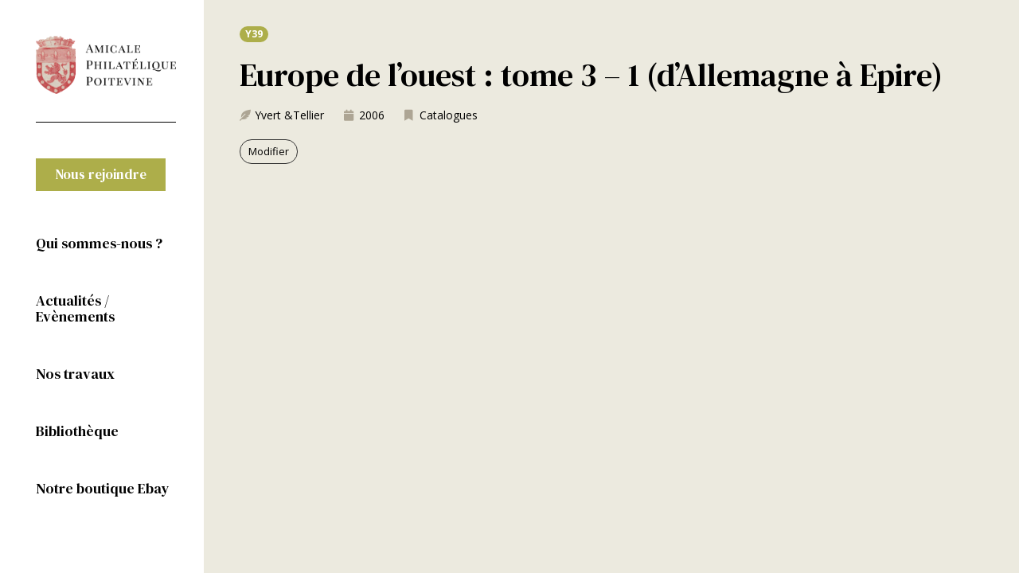

--- FILE ---
content_type: text/html; charset=UTF-8
request_url: https://philatelie-poitiers.fr/ouvrages/europe-de-louest-tome-3-1-dallemagne-a-epire
body_size: 10552
content:
<!doctype html>
<html lang="fr-FR">
<head>
	<meta charset="UTF-8">
		<meta name="viewport" content="width=device-width, initial-scale=1">
	<link rel="profile" href="http://gmpg.org/xfn/11">
	<title>Europe de l’ouest : tome 3 – 1 (d’Allemagne à Epire) &#8211; Amicale Philatélique Poitevine</title>
<meta name='robots' content='max-image-preview:large' />
<link rel="alternate" type="application/rss+xml" title="Amicale Philatélique Poitevine &raquo; Flux" href="https://philatelie-poitiers.fr/feed" />
<link rel="alternate" type="application/rss+xml" title="Amicale Philatélique Poitevine &raquo; Flux des commentaires" href="https://philatelie-poitiers.fr/comments/feed" />
<link rel="alternate" title="oEmbed (JSON)" type="application/json+oembed" href="https://philatelie-poitiers.fr/wp-json/oembed/1.0/embed?url=https%3A%2F%2Fphilatelie-poitiers.fr%2Fouvrages%2Feurope-de-louest-tome-3-1-dallemagne-a-epire" />
<link rel="alternate" title="oEmbed (XML)" type="text/xml+oembed" href="https://philatelie-poitiers.fr/wp-json/oembed/1.0/embed?url=https%3A%2F%2Fphilatelie-poitiers.fr%2Fouvrages%2Feurope-de-louest-tome-3-1-dallemagne-a-epire&#038;format=xml" />
<style id='wp-img-auto-sizes-contain-inline-css' type='text/css'>
img:is([sizes=auto i],[sizes^="auto," i]){contain-intrinsic-size:3000px 1500px}
/*# sourceURL=wp-img-auto-sizes-contain-inline-css */
</style>
<style id='wp-emoji-styles-inline-css' type='text/css'>

	img.wp-smiley, img.emoji {
		display: inline !important;
		border: none !important;
		box-shadow: none !important;
		height: 1em !important;
		width: 1em !important;
		margin: 0 0.07em !important;
		vertical-align: -0.1em !important;
		background: none !important;
		padding: 0 !important;
	}
/*# sourceURL=wp-emoji-styles-inline-css */
</style>
<link rel='stylesheet' id='wp-block-library-css' href='https://philatelie-poitiers.fr/wp-includes/css/dist/block-library/style.min.css?ver=6.9' type='text/css' media='all' />
<style id='global-styles-inline-css' type='text/css'>
:root{--wp--preset--aspect-ratio--square: 1;--wp--preset--aspect-ratio--4-3: 4/3;--wp--preset--aspect-ratio--3-4: 3/4;--wp--preset--aspect-ratio--3-2: 3/2;--wp--preset--aspect-ratio--2-3: 2/3;--wp--preset--aspect-ratio--16-9: 16/9;--wp--preset--aspect-ratio--9-16: 9/16;--wp--preset--color--black: #000000;--wp--preset--color--cyan-bluish-gray: #abb8c3;--wp--preset--color--white: #ffffff;--wp--preset--color--pale-pink: #f78da7;--wp--preset--color--vivid-red: #cf2e2e;--wp--preset--color--luminous-vivid-orange: #ff6900;--wp--preset--color--luminous-vivid-amber: #fcb900;--wp--preset--color--light-green-cyan: #7bdcb5;--wp--preset--color--vivid-green-cyan: #00d084;--wp--preset--color--pale-cyan-blue: #8ed1fc;--wp--preset--color--vivid-cyan-blue: #0693e3;--wp--preset--color--vivid-purple: #9b51e0;--wp--preset--gradient--vivid-cyan-blue-to-vivid-purple: linear-gradient(135deg,rgb(6,147,227) 0%,rgb(155,81,224) 100%);--wp--preset--gradient--light-green-cyan-to-vivid-green-cyan: linear-gradient(135deg,rgb(122,220,180) 0%,rgb(0,208,130) 100%);--wp--preset--gradient--luminous-vivid-amber-to-luminous-vivid-orange: linear-gradient(135deg,rgb(252,185,0) 0%,rgb(255,105,0) 100%);--wp--preset--gradient--luminous-vivid-orange-to-vivid-red: linear-gradient(135deg,rgb(255,105,0) 0%,rgb(207,46,46) 100%);--wp--preset--gradient--very-light-gray-to-cyan-bluish-gray: linear-gradient(135deg,rgb(238,238,238) 0%,rgb(169,184,195) 100%);--wp--preset--gradient--cool-to-warm-spectrum: linear-gradient(135deg,rgb(74,234,220) 0%,rgb(151,120,209) 20%,rgb(207,42,186) 40%,rgb(238,44,130) 60%,rgb(251,105,98) 80%,rgb(254,248,76) 100%);--wp--preset--gradient--blush-light-purple: linear-gradient(135deg,rgb(255,206,236) 0%,rgb(152,150,240) 100%);--wp--preset--gradient--blush-bordeaux: linear-gradient(135deg,rgb(254,205,165) 0%,rgb(254,45,45) 50%,rgb(107,0,62) 100%);--wp--preset--gradient--luminous-dusk: linear-gradient(135deg,rgb(255,203,112) 0%,rgb(199,81,192) 50%,rgb(65,88,208) 100%);--wp--preset--gradient--pale-ocean: linear-gradient(135deg,rgb(255,245,203) 0%,rgb(182,227,212) 50%,rgb(51,167,181) 100%);--wp--preset--gradient--electric-grass: linear-gradient(135deg,rgb(202,248,128) 0%,rgb(113,206,126) 100%);--wp--preset--gradient--midnight: linear-gradient(135deg,rgb(2,3,129) 0%,rgb(40,116,252) 100%);--wp--preset--font-size--small: 13px;--wp--preset--font-size--medium: 20px;--wp--preset--font-size--large: 36px;--wp--preset--font-size--x-large: 42px;--wp--preset--spacing--20: 0.44rem;--wp--preset--spacing--30: 0.67rem;--wp--preset--spacing--40: 1rem;--wp--preset--spacing--50: 1.5rem;--wp--preset--spacing--60: 2.25rem;--wp--preset--spacing--70: 3.38rem;--wp--preset--spacing--80: 5.06rem;--wp--preset--shadow--natural: 6px 6px 9px rgba(0, 0, 0, 0.2);--wp--preset--shadow--deep: 12px 12px 50px rgba(0, 0, 0, 0.4);--wp--preset--shadow--sharp: 6px 6px 0px rgba(0, 0, 0, 0.2);--wp--preset--shadow--outlined: 6px 6px 0px -3px rgb(255, 255, 255), 6px 6px rgb(0, 0, 0);--wp--preset--shadow--crisp: 6px 6px 0px rgb(0, 0, 0);}:where(.is-layout-flex){gap: 0.5em;}:where(.is-layout-grid){gap: 0.5em;}body .is-layout-flex{display: flex;}.is-layout-flex{flex-wrap: wrap;align-items: center;}.is-layout-flex > :is(*, div){margin: 0;}body .is-layout-grid{display: grid;}.is-layout-grid > :is(*, div){margin: 0;}:where(.wp-block-columns.is-layout-flex){gap: 2em;}:where(.wp-block-columns.is-layout-grid){gap: 2em;}:where(.wp-block-post-template.is-layout-flex){gap: 1.25em;}:where(.wp-block-post-template.is-layout-grid){gap: 1.25em;}.has-black-color{color: var(--wp--preset--color--black) !important;}.has-cyan-bluish-gray-color{color: var(--wp--preset--color--cyan-bluish-gray) !important;}.has-white-color{color: var(--wp--preset--color--white) !important;}.has-pale-pink-color{color: var(--wp--preset--color--pale-pink) !important;}.has-vivid-red-color{color: var(--wp--preset--color--vivid-red) !important;}.has-luminous-vivid-orange-color{color: var(--wp--preset--color--luminous-vivid-orange) !important;}.has-luminous-vivid-amber-color{color: var(--wp--preset--color--luminous-vivid-amber) !important;}.has-light-green-cyan-color{color: var(--wp--preset--color--light-green-cyan) !important;}.has-vivid-green-cyan-color{color: var(--wp--preset--color--vivid-green-cyan) !important;}.has-pale-cyan-blue-color{color: var(--wp--preset--color--pale-cyan-blue) !important;}.has-vivid-cyan-blue-color{color: var(--wp--preset--color--vivid-cyan-blue) !important;}.has-vivid-purple-color{color: var(--wp--preset--color--vivid-purple) !important;}.has-black-background-color{background-color: var(--wp--preset--color--black) !important;}.has-cyan-bluish-gray-background-color{background-color: var(--wp--preset--color--cyan-bluish-gray) !important;}.has-white-background-color{background-color: var(--wp--preset--color--white) !important;}.has-pale-pink-background-color{background-color: var(--wp--preset--color--pale-pink) !important;}.has-vivid-red-background-color{background-color: var(--wp--preset--color--vivid-red) !important;}.has-luminous-vivid-orange-background-color{background-color: var(--wp--preset--color--luminous-vivid-orange) !important;}.has-luminous-vivid-amber-background-color{background-color: var(--wp--preset--color--luminous-vivid-amber) !important;}.has-light-green-cyan-background-color{background-color: var(--wp--preset--color--light-green-cyan) !important;}.has-vivid-green-cyan-background-color{background-color: var(--wp--preset--color--vivid-green-cyan) !important;}.has-pale-cyan-blue-background-color{background-color: var(--wp--preset--color--pale-cyan-blue) !important;}.has-vivid-cyan-blue-background-color{background-color: var(--wp--preset--color--vivid-cyan-blue) !important;}.has-vivid-purple-background-color{background-color: var(--wp--preset--color--vivid-purple) !important;}.has-black-border-color{border-color: var(--wp--preset--color--black) !important;}.has-cyan-bluish-gray-border-color{border-color: var(--wp--preset--color--cyan-bluish-gray) !important;}.has-white-border-color{border-color: var(--wp--preset--color--white) !important;}.has-pale-pink-border-color{border-color: var(--wp--preset--color--pale-pink) !important;}.has-vivid-red-border-color{border-color: var(--wp--preset--color--vivid-red) !important;}.has-luminous-vivid-orange-border-color{border-color: var(--wp--preset--color--luminous-vivid-orange) !important;}.has-luminous-vivid-amber-border-color{border-color: var(--wp--preset--color--luminous-vivid-amber) !important;}.has-light-green-cyan-border-color{border-color: var(--wp--preset--color--light-green-cyan) !important;}.has-vivid-green-cyan-border-color{border-color: var(--wp--preset--color--vivid-green-cyan) !important;}.has-pale-cyan-blue-border-color{border-color: var(--wp--preset--color--pale-cyan-blue) !important;}.has-vivid-cyan-blue-border-color{border-color: var(--wp--preset--color--vivid-cyan-blue) !important;}.has-vivid-purple-border-color{border-color: var(--wp--preset--color--vivid-purple) !important;}.has-vivid-cyan-blue-to-vivid-purple-gradient-background{background: var(--wp--preset--gradient--vivid-cyan-blue-to-vivid-purple) !important;}.has-light-green-cyan-to-vivid-green-cyan-gradient-background{background: var(--wp--preset--gradient--light-green-cyan-to-vivid-green-cyan) !important;}.has-luminous-vivid-amber-to-luminous-vivid-orange-gradient-background{background: var(--wp--preset--gradient--luminous-vivid-amber-to-luminous-vivid-orange) !important;}.has-luminous-vivid-orange-to-vivid-red-gradient-background{background: var(--wp--preset--gradient--luminous-vivid-orange-to-vivid-red) !important;}.has-very-light-gray-to-cyan-bluish-gray-gradient-background{background: var(--wp--preset--gradient--very-light-gray-to-cyan-bluish-gray) !important;}.has-cool-to-warm-spectrum-gradient-background{background: var(--wp--preset--gradient--cool-to-warm-spectrum) !important;}.has-blush-light-purple-gradient-background{background: var(--wp--preset--gradient--blush-light-purple) !important;}.has-blush-bordeaux-gradient-background{background: var(--wp--preset--gradient--blush-bordeaux) !important;}.has-luminous-dusk-gradient-background{background: var(--wp--preset--gradient--luminous-dusk) !important;}.has-pale-ocean-gradient-background{background: var(--wp--preset--gradient--pale-ocean) !important;}.has-electric-grass-gradient-background{background: var(--wp--preset--gradient--electric-grass) !important;}.has-midnight-gradient-background{background: var(--wp--preset--gradient--midnight) !important;}.has-small-font-size{font-size: var(--wp--preset--font-size--small) !important;}.has-medium-font-size{font-size: var(--wp--preset--font-size--medium) !important;}.has-large-font-size{font-size: var(--wp--preset--font-size--large) !important;}.has-x-large-font-size{font-size: var(--wp--preset--font-size--x-large) !important;}
/*# sourceURL=global-styles-inline-css */
</style>

<style id='classic-theme-styles-inline-css' type='text/css'>
/*! This file is auto-generated */
.wp-block-button__link{color:#fff;background-color:#32373c;border-radius:9999px;box-shadow:none;text-decoration:none;padding:calc(.667em + 2px) calc(1.333em + 2px);font-size:1.125em}.wp-block-file__button{background:#32373c;color:#fff;text-decoration:none}
/*# sourceURL=/wp-includes/css/classic-themes.min.css */
</style>
<link rel='stylesheet' id='jet-engine-frontend-css' href='https://philatelie-poitiers.fr/wp-content/plugins/jet-engine/assets/css/frontend.css?ver=2.7.3' type='text/css' media='all' />
<link rel='stylesheet' id='hello-elementor-css' href='https://philatelie-poitiers.fr/wp-content/themes/hello-elementor/style.min.css?ver=2.3.1' type='text/css' media='all' />
<link rel='stylesheet' id='hello-elementor-theme-style-css' href='https://philatelie-poitiers.fr/wp-content/themes/hello-elementor/theme.min.css?ver=2.3.1' type='text/css' media='all' />
<link rel='stylesheet' id='jet-blocks-css' href='https://philatelie-poitiers.fr/wp-content/plugins/jet-blocks/assets/css/jet-blocks.css?ver=1.2.8' type='text/css' media='all' />
<link rel='stylesheet' id='jet-elements-css' href='https://philatelie-poitiers.fr/wp-content/plugins/jet-elements/assets/css/jet-elements.css?ver=2.5.5' type='text/css' media='all' />
<link rel='stylesheet' id='jet-elements-skin-css' href='https://philatelie-poitiers.fr/wp-content/plugins/jet-elements/assets/css/jet-elements-skin.css?ver=2.5.5' type='text/css' media='all' />
<link rel='stylesheet' id='elementor-icons-css' href='https://philatelie-poitiers.fr/wp-content/plugins/elementor/assets/lib/eicons/css/elementor-icons.min.css?ver=5.11.0' type='text/css' media='all' />
<link rel='stylesheet' id='elementor-animations-css' href='https://philatelie-poitiers.fr/wp-content/plugins/elementor/assets/lib/animations/animations.min.css?ver=3.1.4' type='text/css' media='all' />
<link rel='stylesheet' id='elementor-frontend-legacy-css' href='https://philatelie-poitiers.fr/wp-content/plugins/elementor/assets/css/frontend-legacy.min.css?ver=3.1.4' type='text/css' media='all' />
<link rel='stylesheet' id='elementor-frontend-css' href='https://philatelie-poitiers.fr/wp-content/plugins/elementor/assets/css/frontend.min.css?ver=3.1.4' type='text/css' media='all' />
<link rel='stylesheet' id='elementor-post-7-css' href='https://philatelie-poitiers.fr/wp-content/uploads/elementor/css/post-7.css?ver=1636024973' type='text/css' media='all' />
<link rel='stylesheet' id='elementor-pro-css' href='https://philatelie-poitiers.fr/wp-content/plugins/elementor-pro/assets/css/frontend.min.css?ver=3.1.1' type='text/css' media='all' />
<link rel='stylesheet' id='jet-tricks-frontend-css' href='https://philatelie-poitiers.fr/wp-content/plugins/jet-tricks/assets/css/jet-tricks-frontend.css?ver=1.3.5' type='text/css' media='all' />
<link rel='stylesheet' id='elementor-global-css' href='https://philatelie-poitiers.fr/wp-content/uploads/elementor/css/global.css?ver=1636024973' type='text/css' media='all' />
<link rel='stylesheet' id='elementor-post-40-css' href='https://philatelie-poitiers.fr/wp-content/uploads/elementor/css/post-40.css?ver=1636025075' type='text/css' media='all' />
<link rel='stylesheet' id='elementor-post-687-css' href='https://philatelie-poitiers.fr/wp-content/uploads/elementor/css/post-687.css?ver=1636298699' type='text/css' media='all' />
<link rel='stylesheet' id='google-fonts-1-css' href='https://fonts.googleapis.com/css?family=Playfair+Display%3A100%2C100italic%2C200%2C200italic%2C300%2C300italic%2C400%2C400italic%2C500%2C500italic%2C600%2C600italic%2C700%2C700italic%2C800%2C800italic%2C900%2C900italic%7CSource+Sans+Pro%3A100%2C100italic%2C200%2C200italic%2C300%2C300italic%2C400%2C400italic%2C500%2C500italic%2C600%2C600italic%2C700%2C700italic%2C800%2C800italic%2C900%2C900italic%7CDM+Serif+Text%3A100%2C100italic%2C200%2C200italic%2C300%2C300italic%2C400%2C400italic%2C500%2C500italic%2C600%2C600italic%2C700%2C700italic%2C800%2C800italic%2C900%2C900italic%7COpen+Sans%3A100%2C100italic%2C200%2C200italic%2C300%2C300italic%2C400%2C400italic%2C500%2C500italic%2C600%2C600italic%2C700%2C700italic%2C800%2C800italic%2C900%2C900italic&#038;ver=6.9' type='text/css' media='all' />
<link rel='stylesheet' id='elementor-icons-shared-0-css' href='https://philatelie-poitiers.fr/wp-content/plugins/elementor/assets/lib/font-awesome/css/fontawesome.min.css?ver=5.15.1' type='text/css' media='all' />
<link rel='stylesheet' id='elementor-icons-fa-solid-css' href='https://philatelie-poitiers.fr/wp-content/plugins/elementor/assets/lib/font-awesome/css/solid.min.css?ver=5.15.1' type='text/css' media='all' />
<link rel="https://api.w.org/" href="https://philatelie-poitiers.fr/wp-json/" /><link rel="alternate" title="JSON" type="application/json" href="https://philatelie-poitiers.fr/wp-json/wp/v2/ouvrages/1082" /><link rel="EditURI" type="application/rsd+xml" title="RSD" href="https://philatelie-poitiers.fr/xmlrpc.php?rsd" />
<meta name="generator" content="WordPress 6.9" />
<link rel="canonical" href="https://philatelie-poitiers.fr/ouvrages/europe-de-louest-tome-3-1-dallemagne-a-epire" />
<link rel='shortlink' href='https://philatelie-poitiers.fr/?p=1082' />
<link rel="icon" href="https://philatelie-poitiers.fr/wp-content/uploads/2021/03/cropped-APP-favicon-32x32.png" sizes="32x32" />
<link rel="icon" href="https://philatelie-poitiers.fr/wp-content/uploads/2021/03/cropped-APP-favicon-192x192.png" sizes="192x192" />
<link rel="apple-touch-icon" href="https://philatelie-poitiers.fr/wp-content/uploads/2021/03/cropped-APP-favicon-180x180.png" />
<meta name="msapplication-TileImage" content="https://philatelie-poitiers.fr/wp-content/uploads/2021/03/cropped-APP-favicon-270x270.png" />
<link rel='stylesheet' id='elementor-post-86-css' href='https://philatelie-poitiers.fr/wp-content/uploads/elementor/css/post-86.css?ver=1636025075' type='text/css' media='all' />
<link rel='stylesheet' id='elementor-post-714-css' href='https://philatelie-poitiers.fr/wp-content/uploads/elementor/css/post-714.css?ver=1636298699' type='text/css' media='all' />
</head>
<body class="wp-singular ouvrages-template-default single single-ouvrages postid-1082 wp-theme-hello-elementor elementor-default elementor-kit-7 elementor-page-687">

		<div data-elementor-type="header" data-elementor-id="40" class="elementor elementor-40 elementor-location-header" data-elementor-settings="[]">
		<div class="elementor-section-wrap">
					<section class="elementor-section elementor-top-section elementor-element elementor-element-5337607 elementor-hidden-desktop elementor-section-boxed elementor-section-height-default elementor-section-height-default" data-id="5337607" data-element_type="section" data-settings="{&quot;background_background&quot;:&quot;classic&quot;}">
						<div class="elementor-container elementor-column-gap-default">
							<div class="elementor-row">
					<div class="elementor-column elementor-col-50 elementor-top-column elementor-element elementor-element-2247a1b" data-id="2247a1b" data-element_type="column">
			<div class="elementor-column-wrap elementor-element-populated">
							<div class="elementor-widget-wrap">
						<div class="elementor-element elementor-element-5912e60 elementor-widget elementor-widget-image" data-id="5912e60" data-element_type="widget" data-widget_type="image.default">
				<div class="elementor-widget-container">
					<div class="elementor-image">
											<a href="https://philatelie-poitiers.fr">
							<img width="873" height="360" src="https://philatelie-poitiers.fr/wp-content/uploads/2020/10/APP-logo.png" class="attachment-full size-full" alt="" decoding="async" fetchpriority="high" srcset="https://philatelie-poitiers.fr/wp-content/uploads/2020/10/APP-logo.png 873w, https://philatelie-poitiers.fr/wp-content/uploads/2020/10/APP-logo-300x124.png 300w, https://philatelie-poitiers.fr/wp-content/uploads/2020/10/APP-logo-768x317.png 768w" sizes="(max-width: 873px) 100vw, 873px" />								</a>
											</div>
				</div>
				</div>
						</div>
					</div>
		</div>
				<div class="elementor-column elementor-col-50 elementor-top-column elementor-element elementor-element-80fea7e" data-id="80fea7e" data-element_type="column">
			<div class="elementor-column-wrap elementor-element-populated">
							<div class="elementor-widget-wrap">
						<div class="elementor-element elementor-element-9cd7926 elementor-widget elementor-widget-jet-hamburger-panel" data-id="9cd7926" data-element_type="widget" data-widget_type="jet-hamburger-panel.default">
				<div class="elementor-widget-container">
					<div class="jet-hamburger-panel jet-hamburger-panel-right-position jet-hamburger-panel-fade-effect" data-settings="{&quot;position&quot;:&quot;right&quot;,&quot;ajaxTemplate&quot;:false}">
			<div class="jet-hamburger-panel__toggle"><div class="jet-hamburger-panel__toggle-icon"><span class="jet-hamburger-panel__icon icon-normal jet-blocks-icon"><i aria-hidden="true" class="fas fa-bars"></i></span><span class="jet-hamburger-panel__icon icon-active jet-blocks-icon"><i aria-hidden="true" class="fas fa-bars"></i></span></div></div>			<div class="jet-hamburger-panel__instance">
				<div class="jet-hamburger-panel__cover"></div>
				<div class="jet-hamburger-panel__inner">
					<div class="jet-hamburger-panel__close-button jet-blocks-icon"><i aria-hidden="true" class="fas fa-times"></i></div><div class="jet-hamburger-panel__content" data-template-id="86">		<div data-elementor-type="page" data-elementor-id="86" class="elementor elementor-86" data-elementor-settings="[]">
						<div class="elementor-inner">
							<div class="elementor-section-wrap">
							<section class="elementor-section elementor-top-section elementor-element elementor-element-dfbebad elementor-section-boxed elementor-section-height-default elementor-section-height-default" data-id="dfbebad" data-element_type="section">
						<div class="elementor-container elementor-column-gap-default">
							<div class="elementor-row">
					<div class="elementor-column elementor-col-100 elementor-top-column elementor-element elementor-element-f28679e" data-id="f28679e" data-element_type="column">
			<div class="elementor-column-wrap elementor-element-populated">
							<div class="elementor-widget-wrap">
						<div class="elementor-element elementor-element-dd1776f elementor-widget elementor-widget-image" data-id="dd1776f" data-element_type="widget" data-widget_type="image.default">
				<div class="elementor-widget-container">
					<div class="elementor-image">
											<a href="https://philatelie-poitiers.fr">
							<img width="873" height="360" src="https://philatelie-poitiers.fr/wp-content/uploads/2020/10/APP-logo.png" class="attachment-full size-full" alt="" decoding="async" srcset="https://philatelie-poitiers.fr/wp-content/uploads/2020/10/APP-logo.png 873w, https://philatelie-poitiers.fr/wp-content/uploads/2020/10/APP-logo-300x124.png 300w, https://philatelie-poitiers.fr/wp-content/uploads/2020/10/APP-logo-768x317.png 768w" sizes="(max-width: 873px) 100vw, 873px" />								</a>
											</div>
				</div>
				</div>
				<div class="elementor-element elementor-element-ab5c6b9 elementor-widget-divider--view-line elementor-widget elementor-widget-divider" data-id="ab5c6b9" data-element_type="widget" data-widget_type="divider.default">
				<div class="elementor-widget-container">
					<div class="elementor-divider">
			<span class="elementor-divider-separator">
						</span>
		</div>
				</div>
				</div>
				<div class="elementor-element elementor-element-2798e09 elementor-align-left elementor-mobile-align-left elementor-tablet-align-left elementor-widget elementor-widget-button" data-id="2798e09" data-element_type="widget" data-widget_type="button.default">
				<div class="elementor-widget-container">
					<div class="elementor-button-wrapper">
			<a href="#" class="elementor-button-link elementor-button elementor-size-sm" role="button">
						<span class="elementor-button-content-wrapper">
						<span class="elementor-button-text">Nous rejoindre</span>
		</span>
					</a>
		</div>
				</div>
				</div>
				<div class="elementor-element elementor-element-e03238b elementor-nav-menu__align-left elementor-nav-menu--dropdown-none elementor-nav-menu--indicator-classic elementor-widget elementor-widget-nav-menu" data-id="e03238b" data-element_type="widget" data-settings="{&quot;layout&quot;:&quot;vertical&quot;}" data-widget_type="nav-menu.default">
				<div class="elementor-widget-container">
						<nav role="navigation" class="elementor-nav-menu--main elementor-nav-menu__container elementor-nav-menu--layout-vertical e--pointer-text e--animation-float"><ul id="menu-1-e03238b" class="elementor-nav-menu sm-vertical"><li class="menu-item menu-item-type-post_type menu-item-object-page menu-item-48"><a href="https://philatelie-poitiers.fr/qui-sommes-nous" class="elementor-item">Qui sommes-nous ?</a></li>
<li class="menu-item menu-item-type-post_type menu-item-object-page menu-item-45"><a href="https://philatelie-poitiers.fr/actualites-evenements" class="elementor-item">Actualités / Evènements</a></li>
<li class="menu-item menu-item-type-post_type menu-item-object-page menu-item-47"><a href="https://philatelie-poitiers.fr/nos-travaux" class="elementor-item">Nos travaux</a></li>
<li class="menu-item menu-item-type-post_type menu-item-object-page menu-item-46"><a href="https://philatelie-poitiers.fr/bibliotheque" class="elementor-item">Bibliothèque</a></li>
<li class="menu-item menu-item-type-custom menu-item-object-custom menu-item-156"><a target="_blank" href="https://www.ebay.fr/sch/collectionneursapp/m.html?_nkw=&#038;_armrs=1&#038;_ipg=&#038;_from=" class="elementor-item">Notre boutique Ebay</a></li>
</ul></nav>
					<div class="elementor-menu-toggle" role="button" tabindex="0" aria-label="Permuter le menu" aria-expanded="false">
			<i class="eicon-menu-bar" aria-hidden="true"></i>
			<span class="elementor-screen-only">Menu</span>
		</div>
			<nav class="elementor-nav-menu--dropdown elementor-nav-menu__container" role="navigation" aria-hidden="true"><ul id="menu-2-e03238b" class="elementor-nav-menu sm-vertical"><li class="menu-item menu-item-type-post_type menu-item-object-page menu-item-48"><a href="https://philatelie-poitiers.fr/qui-sommes-nous" class="elementor-item">Qui sommes-nous ?</a></li>
<li class="menu-item menu-item-type-post_type menu-item-object-page menu-item-45"><a href="https://philatelie-poitiers.fr/actualites-evenements" class="elementor-item">Actualités / Evènements</a></li>
<li class="menu-item menu-item-type-post_type menu-item-object-page menu-item-47"><a href="https://philatelie-poitiers.fr/nos-travaux" class="elementor-item">Nos travaux</a></li>
<li class="menu-item menu-item-type-post_type menu-item-object-page menu-item-46"><a href="https://philatelie-poitiers.fr/bibliotheque" class="elementor-item">Bibliothèque</a></li>
<li class="menu-item menu-item-type-custom menu-item-object-custom menu-item-156"><a target="_blank" href="https://www.ebay.fr/sch/collectionneursapp/m.html?_nkw=&#038;_armrs=1&#038;_ipg=&#038;_from=" class="elementor-item">Notre boutique Ebay</a></li>
</ul></nav>
				</div>
				</div>
						</div>
					</div>
		</div>
								</div>
					</div>
		</section>
						</div>
						</div>
					</div>
		</div>				</div>
			</div>
		</div>
				</div>
				</div>
						</div>
					</div>
		</div>
								</div>
					</div>
		</section>
				</div>
		</div>
				<div data-elementor-type="single-post" data-elementor-id="687" class="elementor elementor-687 elementor-location-single post-1082 ouvrages type-ouvrages status-publish hentry groupe-catalogues" data-elementor-settings="[]">
		<div class="elementor-section-wrap">
					<section class="elementor-section elementor-top-section elementor-element elementor-element-677bfdb elementor-section-height-min-height elementor-section-items-stretch elementor-section-boxed elementor-section-height-default elementor-invisible" data-id="677bfdb" data-element_type="section" data-settings="{&quot;animation&quot;:&quot;fadeIn&quot;}">
						<div class="elementor-container elementor-column-gap-default">
							<div class="elementor-row">
					<div class="elementor-column elementor-col-50 elementor-top-column elementor-element elementor-element-580a459 elementor-hidden-phone elementor-hidden-tablet" data-id="580a459" data-element_type="column">
			<div class="elementor-column-wrap elementor-element-populated">
							<div class="elementor-widget-wrap">
						<section class="elementor-section elementor-inner-section elementor-element elementor-element-7dd61a8 elementor-section-boxed elementor-section-height-default elementor-section-height-default" data-id="7dd61a8" data-element_type="section" data-settings="{&quot;sticky&quot;:&quot;top&quot;,&quot;sticky_on&quot;:[&quot;desktop&quot;,&quot;tablet&quot;],&quot;sticky_offset&quot;:45,&quot;sticky_effects_offset&quot;:0}">
						<div class="elementor-container elementor-column-gap-default">
							<div class="elementor-row">
					<div class="elementor-column elementor-col-100 elementor-inner-column elementor-element elementor-element-ffaa51b" data-id="ffaa51b" data-element_type="column">
			<div class="elementor-column-wrap elementor-element-populated">
							<div class="elementor-widget-wrap">
						<div class="elementor-element elementor-element-20a66d4 elementor-widget elementor-widget-image" data-id="20a66d4" data-element_type="widget" data-widget_type="image.default">
				<div class="elementor-widget-container">
					<div class="elementor-image">
											<a href="https://philatelie-poitiers.fr">
							<img width="873" height="360" src="https://philatelie-poitiers.fr/wp-content/uploads/2020/10/APP-logo.png" class="attachment-full size-full" alt="" decoding="async" srcset="https://philatelie-poitiers.fr/wp-content/uploads/2020/10/APP-logo.png 873w, https://philatelie-poitiers.fr/wp-content/uploads/2020/10/APP-logo-300x124.png 300w, https://philatelie-poitiers.fr/wp-content/uploads/2020/10/APP-logo-768x317.png 768w" sizes="(max-width: 873px) 100vw, 873px" />								</a>
											</div>
				</div>
				</div>
				<div class="elementor-element elementor-element-ca89ba2 elementor-widget-divider--view-line elementor-widget elementor-widget-divider" data-id="ca89ba2" data-element_type="widget" data-widget_type="divider.default">
				<div class="elementor-widget-container">
					<div class="elementor-divider">
			<span class="elementor-divider-separator">
						</span>
		</div>
				</div>
				</div>
				<div class="elementor-element elementor-element-042649d elementor-align-left elementor-widget elementor-widget-button" data-id="042649d" data-element_type="widget" data-widget_type="button.default">
				<div class="elementor-widget-container">
					<div class="elementor-button-wrapper">
			<a href="#" class="elementor-button-link elementor-button elementor-size-sm" role="button">
						<span class="elementor-button-content-wrapper">
						<span class="elementor-button-text">Nous rejoindre</span>
		</span>
					</a>
		</div>
				</div>
				</div>
				<div class="elementor-element elementor-element-593df72 elementor-nav-menu__align-left elementor-nav-menu--indicator-classic elementor-nav-menu--dropdown-tablet elementor-nav-menu__text-align-aside elementor-nav-menu--toggle elementor-nav-menu--burger elementor-widget elementor-widget-nav-menu" data-id="593df72" data-element_type="widget" data-settings="{&quot;layout&quot;:&quot;vertical&quot;,&quot;toggle&quot;:&quot;burger&quot;}" data-widget_type="nav-menu.default">
				<div class="elementor-widget-container">
						<nav role="navigation" class="elementor-nav-menu--main elementor-nav-menu__container elementor-nav-menu--layout-vertical e--pointer-text e--animation-float"><ul id="menu-1-593df72" class="elementor-nav-menu sm-vertical"><li class="menu-item menu-item-type-post_type menu-item-object-page menu-item-48"><a href="https://philatelie-poitiers.fr/qui-sommes-nous" class="elementor-item">Qui sommes-nous ?</a></li>
<li class="menu-item menu-item-type-post_type menu-item-object-page menu-item-45"><a href="https://philatelie-poitiers.fr/actualites-evenements" class="elementor-item">Actualités / Evènements</a></li>
<li class="menu-item menu-item-type-post_type menu-item-object-page menu-item-47"><a href="https://philatelie-poitiers.fr/nos-travaux" class="elementor-item">Nos travaux</a></li>
<li class="menu-item menu-item-type-post_type menu-item-object-page menu-item-46"><a href="https://philatelie-poitiers.fr/bibliotheque" class="elementor-item">Bibliothèque</a></li>
<li class="menu-item menu-item-type-custom menu-item-object-custom menu-item-156"><a target="_blank" href="https://www.ebay.fr/sch/collectionneursapp/m.html?_nkw=&#038;_armrs=1&#038;_ipg=&#038;_from=" class="elementor-item">Notre boutique Ebay</a></li>
</ul></nav>
					<div class="elementor-menu-toggle" role="button" tabindex="0" aria-label="Permuter le menu" aria-expanded="false">
			<i class="eicon-menu-bar" aria-hidden="true"></i>
			<span class="elementor-screen-only">Menu</span>
		</div>
			<nav class="elementor-nav-menu--dropdown elementor-nav-menu__container" role="navigation" aria-hidden="true"><ul id="menu-2-593df72" class="elementor-nav-menu sm-vertical"><li class="menu-item menu-item-type-post_type menu-item-object-page menu-item-48"><a href="https://philatelie-poitiers.fr/qui-sommes-nous" class="elementor-item">Qui sommes-nous ?</a></li>
<li class="menu-item menu-item-type-post_type menu-item-object-page menu-item-45"><a href="https://philatelie-poitiers.fr/actualites-evenements" class="elementor-item">Actualités / Evènements</a></li>
<li class="menu-item menu-item-type-post_type menu-item-object-page menu-item-47"><a href="https://philatelie-poitiers.fr/nos-travaux" class="elementor-item">Nos travaux</a></li>
<li class="menu-item menu-item-type-post_type menu-item-object-page menu-item-46"><a href="https://philatelie-poitiers.fr/bibliotheque" class="elementor-item">Bibliothèque</a></li>
<li class="menu-item menu-item-type-custom menu-item-object-custom menu-item-156"><a target="_blank" href="https://www.ebay.fr/sch/collectionneursapp/m.html?_nkw=&#038;_armrs=1&#038;_ipg=&#038;_from=" class="elementor-item">Notre boutique Ebay</a></li>
</ul></nav>
				</div>
				</div>
						</div>
					</div>
		</div>
								</div>
					</div>
		</section>
						</div>
					</div>
		</div>
				<div class="elementor-column elementor-col-50 elementor-top-column elementor-element elementor-element-baffe43" data-id="baffe43" data-element_type="column" data-settings="{&quot;background_background&quot;:&quot;classic&quot;}">
			<div class="elementor-column-wrap elementor-element-populated">
							<div class="elementor-widget-wrap">
						<div class="elementor-element elementor-element-3e72e58 elementor-widget elementor-widget-button" data-id="3e72e58" data-element_type="widget" data-widget_type="button.default">
				<div class="elementor-widget-container">
					<div class="elementor-button-wrapper">
			<a class="elementor-button elementor-size-sm" role="button">
						<span class="elementor-button-content-wrapper">
						<span class="elementor-button-text">Y39</span>
		</span>
					</a>
		</div>
				</div>
				</div>
				<div class="elementor-element elementor-element-d5c0387 elementor-widget elementor-widget-heading" data-id="d5c0387" data-element_type="widget" data-widget_type="heading.default">
				<div class="elementor-widget-container">
			<h1 class="elementor-heading-title elementor-size-default">Europe de l’ouest : tome 3 – 1 (d’Allemagne à Epire)</h1>		</div>
				</div>
				<div class="elementor-element elementor-element-147f95b elementor-widget elementor-widget-post-info" data-id="147f95b" data-element_type="widget" data-widget_type="post-info.default">
				<div class="elementor-widget-container">
					<ul class="elementor-inline-items elementor-icon-list-items elementor-post-info">
					<li class="elementor-icon-list-item elementor-repeater-item-51d3356 elementor-inline-item">
										<span class="elementor-icon-list-icon">
								<i aria-hidden="true" class="fas fa-feather-alt"></i>							</span>
									<span class="elementor-icon-list-text elementor-post-info__item elementor-post-info__item--type-custom">
										Yvert &amp;Tellier					</span>
								</li>
				<li class="elementor-icon-list-item elementor-repeater-item-5cdba63 elementor-inline-item">
										<span class="elementor-icon-list-icon">
								<i aria-hidden="true" class="fas fa-calendar"></i>							</span>
									<span class="elementor-icon-list-text elementor-post-info__item elementor-post-info__item--type-custom">
										2006					</span>
								</li>
				<li class="elementor-icon-list-item elementor-repeater-item-8b5837b elementor-inline-item" itemprop="about">
										<span class="elementor-icon-list-icon">
								<i aria-hidden="true" class="fas fa-bookmark"></i>							</span>
									<span class="elementor-icon-list-text elementor-post-info__item elementor-post-info__item--type-terms">
										<span class="elementor-post-info__terms-list">
				<a href="https://philatelie-poitiers.fr/groupe/catalogues" class="elementor-post-info__terms-list-item">Catalogues</a>				</span>
					</span>
								</li>
				</ul>
				</div>
				</div>
				<div class="elementor-element elementor-element-656a8d1 elementor-widget elementor-widget-jet-hamburger-panel" data-id="656a8d1" data-element_type="widget" data-widget_type="jet-hamburger-panel.default">
				<div class="elementor-widget-container">
					<div class="jet-hamburger-panel jet-hamburger-panel-right-position jet-hamburger-panel-slide-effect" data-settings="{&quot;position&quot;:&quot;right&quot;,&quot;ajaxTemplate&quot;:false}">
			<div class="jet-hamburger-panel__toggle"><div class="jet-hamburger-panel__toggle-label"><span>Modifier</span></div></div>			<div class="jet-hamburger-panel__instance">
				<div class="jet-hamburger-panel__cover"></div>
				<div class="jet-hamburger-panel__inner">
					<div class="jet-hamburger-panel__close-button jet-blocks-icon"><i aria-hidden="true" class="fas fa-times"></i></div><div class="jet-hamburger-panel__content" data-template-id="714">		<div data-elementor-type="page" data-elementor-id="714" class="elementor elementor-714" data-elementor-settings="[]">
						<div class="elementor-inner">
							<div class="elementor-section-wrap">
									</div>
						</div>
					</div>
		</div>				</div>
			</div>
		</div>
				</div>
				</div>
						</div>
					</div>
		</div>
								</div>
					</div>
		</section>
				</div>
		</div>
		<footer id="site-footer" class="site-footer" role="contentinfo">
	</footer>

<script type="speculationrules">
{"prefetch":[{"source":"document","where":{"and":[{"href_matches":"/*"},{"not":{"href_matches":["/wp-*.php","/wp-admin/*","/wp-content/uploads/*","/wp-content/*","/wp-content/plugins/*","/wp-content/themes/hello-elementor/*","/*\\?(.+)"]}},{"not":{"selector_matches":"a[rel~=\"nofollow\"]"}},{"not":{"selector_matches":".no-prefetch, .no-prefetch a"}}]},"eagerness":"conservative"}]}
</script>
<script type="text/javascript" src="https://philatelie-poitiers.fr/wp-includes/js/jquery/jquery.min.js?ver=3.7.1" id="jquery-core-js"></script>
<script type="text/javascript" src="https://philatelie-poitiers.fr/wp-includes/js/jquery/jquery-migrate.min.js?ver=3.4.1" id="jquery-migrate-js"></script>
<script type="text/javascript" src="https://philatelie-poitiers.fr/wp-content/plugins/elementor-pro/assets/lib/smartmenus/jquery.smartmenus.min.js?ver=1.0.1" id="smartmenus-js"></script>
<script type="text/javascript" id="jet-engine-frontend-js-extra">
/* <![CDATA[ */
var JetEngineSettings = {"ajaxurl":"https://philatelie-poitiers.fr/wp-admin/admin-ajax.php","mapPopupTimeout":"400"};
//# sourceURL=jet-engine-frontend-js-extra
/* ]]> */
</script>
<script type="text/javascript" src="https://philatelie-poitiers.fr/wp-content/plugins/jet-engine/assets/js/frontend.js?ver=2.7.3" id="jet-engine-frontend-js"></script>
<script type="text/javascript" src="https://philatelie-poitiers.fr/wp-content/plugins/jet-engine/assets/js/frontend-forms.js?ver=2.7.3" id="jet-engine-frontend-forms-js"></script>
<script type="text/javascript" src="https://philatelie-poitiers.fr/wp-content/plugins/elementor-pro/assets/js/webpack-pro.runtime.min.js?ver=3.1.1" id="elementor-pro-webpack-runtime-js"></script>
<script type="text/javascript" src="https://philatelie-poitiers.fr/wp-content/plugins/elementor/assets/js/webpack.runtime.min.js?ver=3.1.4" id="elementor-webpack-runtime-js"></script>
<script type="text/javascript" src="https://philatelie-poitiers.fr/wp-content/plugins/elementor/assets/js/frontend-modules.min.js?ver=3.1.4" id="elementor-frontend-modules-js"></script>
<script type="text/javascript" src="https://philatelie-poitiers.fr/wp-content/plugins/elementor-pro/assets/lib/sticky/jquery.sticky.min.js?ver=3.1.1" id="elementor-sticky-js"></script>
<script type="text/javascript" id="elementor-pro-frontend-js-before">
/* <![CDATA[ */
var ElementorProFrontendConfig = {"ajaxurl":"https:\/\/philatelie-poitiers.fr\/wp-admin\/admin-ajax.php","nonce":"7e6608f899","urls":{"assets":"https:\/\/philatelie-poitiers.fr\/wp-content\/plugins\/elementor-pro\/assets\/"},"i18n":{"toc_no_headings_found":"Aucun titre n\u2019a \u00e9t\u00e9 trouv\u00e9 sur cette page."},"shareButtonsNetworks":{"facebook":{"title":"Facebook","has_counter":true},"twitter":{"title":"Twitter"},"google":{"title":"Google+","has_counter":true},"linkedin":{"title":"LinkedIn","has_counter":true},"pinterest":{"title":"Pinterest","has_counter":true},"reddit":{"title":"Reddit","has_counter":true},"vk":{"title":"VK","has_counter":true},"odnoklassniki":{"title":"OK","has_counter":true},"tumblr":{"title":"Tumblr"},"digg":{"title":"Digg"},"skype":{"title":"Skype"},"stumbleupon":{"title":"StumbleUpon","has_counter":true},"mix":{"title":"Mix"},"telegram":{"title":"Telegram"},"pocket":{"title":"Pocket","has_counter":true},"xing":{"title":"XING","has_counter":true},"whatsapp":{"title":"WhatsApp"},"email":{"title":"Email"},"print":{"title":"Print"}},"facebook_sdk":{"lang":"fr_FR","app_id":""},"lottie":{"defaultAnimationUrl":"https:\/\/philatelie-poitiers.fr\/wp-content\/plugins\/elementor-pro\/modules\/lottie\/assets\/animations\/default.json"}};
//# sourceURL=elementor-pro-frontend-js-before
/* ]]> */
</script>
<script type="text/javascript" src="https://philatelie-poitiers.fr/wp-content/plugins/elementor-pro/assets/js/frontend.min.js?ver=3.1.1" id="elementor-pro-frontend-js"></script>
<script type="text/javascript" src="https://philatelie-poitiers.fr/wp-includes/js/jquery/ui/core.min.js?ver=1.13.3" id="jquery-ui-core-js"></script>
<script type="text/javascript" src="https://philatelie-poitiers.fr/wp-content/plugins/elementor/assets/lib/dialog/dialog.min.js?ver=4.8.1" id="elementor-dialog-js"></script>
<script type="text/javascript" src="https://philatelie-poitiers.fr/wp-content/plugins/elementor/assets/lib/waypoints/waypoints.min.js?ver=4.0.2" id="elementor-waypoints-js"></script>
<script type="text/javascript" src="https://philatelie-poitiers.fr/wp-content/plugins/elementor/assets/lib/share-link/share-link.min.js?ver=3.1.4" id="share-link-js"></script>
<script type="text/javascript" src="https://philatelie-poitiers.fr/wp-content/plugins/elementor/assets/lib/swiper/swiper.min.js?ver=5.3.6" id="swiper-js"></script>
<script type="text/javascript" id="elementor-frontend-js-before">
/* <![CDATA[ */
var elementorFrontendConfig = {"environmentMode":{"edit":false,"wpPreview":false,"isScriptDebug":false,"isImprovedAssetsLoading":false},"i18n":{"shareOnFacebook":"Partager sur Facebook","shareOnTwitter":"Partager sur Twitter","pinIt":"L\u2019\u00e9pingler","download":"T\u00e9l\u00e9charger","downloadImage":"T\u00e9l\u00e9charger une image","fullscreen":"Plein \u00e9cran","zoom":"Zoom","share":"Partager","playVideo":"Lire la vid\u00e9o","previous":"Pr\u00e9c\u00e9dent","next":"Suivant","close":"Fermer"},"is_rtl":false,"breakpoints":{"xs":0,"sm":480,"md":768,"lg":1025,"xl":1440,"xxl":1600},"version":"3.1.4","is_static":false,"experimentalFeatures":[],"urls":{"assets":"https:\/\/philatelie-poitiers.fr\/wp-content\/plugins\/elementor\/assets\/"},"settings":{"page":[],"editorPreferences":[]},"kit":{"global_image_lightbox":"yes","lightbox_enable_counter":"yes","lightbox_enable_fullscreen":"yes","lightbox_enable_zoom":"yes","lightbox_enable_share":"yes","lightbox_title_src":"title","lightbox_description_src":"description"},"post":{"id":1082,"title":"Europe%20de%20l%E2%80%99ouest%20%3A%20tome%203%20%E2%80%93%201%20%28d%E2%80%99Allemagne%20%C3%A0%20Epire%29%20%E2%80%93%20Amicale%20Philat%C3%A9lique%20Poitevine","excerpt":"","featuredImage":false}};
//# sourceURL=elementor-frontend-js-before
/* ]]> */
</script>
<script type="text/javascript" src="https://philatelie-poitiers.fr/wp-content/plugins/elementor/assets/js/frontend.min.js?ver=3.1.4" id="elementor-frontend-js"></script>
<script type="text/javascript" src="https://philatelie-poitiers.fr/wp-content/plugins/elementor-pro/assets/js/preloaded-elements-handlers.min.js?ver=3.1.1" id="pro-preloaded-elements-handlers-js"></script>
<script type="text/javascript" id="jet-blocks-js-extra">
/* <![CDATA[ */
var JetHamburgerPanelSettings = {"ajaxurl":"https://philatelie-poitiers.fr/wp-admin/admin-ajax.php","isMobile":"false","templateApiUrl":"https://philatelie-poitiers.fr/wp-json/jet-blocks-api/v1/elementor-template","devMode":"false"};
//# sourceURL=jet-blocks-js-extra
/* ]]> */
</script>
<script type="text/javascript" src="https://philatelie-poitiers.fr/wp-content/plugins/jet-blocks/assets/js/jet-blocks.min.js?ver=1.2.8" id="jet-blocks-js"></script>
<script type="text/javascript" id="jet-elements-js-extra">
/* <![CDATA[ */
var jetElements = {"ajaxUrl":"https://philatelie-poitiers.fr/wp-admin/admin-ajax.php","isMobile":"false","templateApiUrl":"https://philatelie-poitiers.fr/wp-json/jet-elements-api/v1/elementor-template","devMode":"false","messages":{"invalidMail":"Please specify a valid e-mail"}};
//# sourceURL=jet-elements-js-extra
/* ]]> */
</script>
<script type="text/javascript" src="https://philatelie-poitiers.fr/wp-content/plugins/jet-elements/assets/js/jet-elements.min.js?ver=2.5.5" id="jet-elements-js"></script>
<script type="text/javascript" id="jet-tricks-frontend-js-extra">
/* <![CDATA[ */
var JetTricksSettings = {"elements_data":{"sections":{"5337607":{"view_more":false,"particles":"false","particles_json":null},"dfbebad":{"view_more":false,"particles":"false","particles_json":null},"677bfdb":{"view_more":false,"particles":"false","particles_json":null},"7dd61a8":{"view_more":false,"particles":"false","particles_json":null},"6b6a8a6":{"view_more":false,"particles":"false","particles_json":null}},"columns":{"580a459":{"id":"580a459","sticky":false,"topSpacing":0,"bottomSpacing":0,"stickyOn":["desktop","tablet"]}},"widgets":{"5912e60":[],"9cd7926":[],"dd1776f":[],"ab5c6b9":[],"2798e09":[],"e03238b":[],"20a66d4":[],"ca89ba2":[],"042649d":[],"593df72":[],"3e72e58":[],"d5c0387":[],"147f95b":[],"656a8d1":[],"2b48781":[],"d20463f":[]}}};
//# sourceURL=jet-tricks-frontend-js-extra
/* ]]> */
</script>
<script type="text/javascript" src="https://philatelie-poitiers.fr/wp-content/plugins/jet-tricks/assets/js/jet-tricks-frontend.js?ver=1.3.5" id="jet-tricks-frontend-js"></script>
<script type="text/javascript" src="https://philatelie-poitiers.fr/wp-content/plugins/elementor/assets/js/preloaded-elements-handlers.min.js?ver=3.1.4" id="preloaded-elements-handlers-js"></script>
<script id="wp-emoji-settings" type="application/json">
{"baseUrl":"https://s.w.org/images/core/emoji/17.0.2/72x72/","ext":".png","svgUrl":"https://s.w.org/images/core/emoji/17.0.2/svg/","svgExt":".svg","source":{"concatemoji":"https://philatelie-poitiers.fr/wp-includes/js/wp-emoji-release.min.js?ver=6.9"}}
</script>
<script type="module">
/* <![CDATA[ */
/*! This file is auto-generated */
const a=JSON.parse(document.getElementById("wp-emoji-settings").textContent),o=(window._wpemojiSettings=a,"wpEmojiSettingsSupports"),s=["flag","emoji"];function i(e){try{var t={supportTests:e,timestamp:(new Date).valueOf()};sessionStorage.setItem(o,JSON.stringify(t))}catch(e){}}function c(e,t,n){e.clearRect(0,0,e.canvas.width,e.canvas.height),e.fillText(t,0,0);t=new Uint32Array(e.getImageData(0,0,e.canvas.width,e.canvas.height).data);e.clearRect(0,0,e.canvas.width,e.canvas.height),e.fillText(n,0,0);const a=new Uint32Array(e.getImageData(0,0,e.canvas.width,e.canvas.height).data);return t.every((e,t)=>e===a[t])}function p(e,t){e.clearRect(0,0,e.canvas.width,e.canvas.height),e.fillText(t,0,0);var n=e.getImageData(16,16,1,1);for(let e=0;e<n.data.length;e++)if(0!==n.data[e])return!1;return!0}function u(e,t,n,a){switch(t){case"flag":return n(e,"\ud83c\udff3\ufe0f\u200d\u26a7\ufe0f","\ud83c\udff3\ufe0f\u200b\u26a7\ufe0f")?!1:!n(e,"\ud83c\udde8\ud83c\uddf6","\ud83c\udde8\u200b\ud83c\uddf6")&&!n(e,"\ud83c\udff4\udb40\udc67\udb40\udc62\udb40\udc65\udb40\udc6e\udb40\udc67\udb40\udc7f","\ud83c\udff4\u200b\udb40\udc67\u200b\udb40\udc62\u200b\udb40\udc65\u200b\udb40\udc6e\u200b\udb40\udc67\u200b\udb40\udc7f");case"emoji":return!a(e,"\ud83e\u1fac8")}return!1}function f(e,t,n,a){let r;const o=(r="undefined"!=typeof WorkerGlobalScope&&self instanceof WorkerGlobalScope?new OffscreenCanvas(300,150):document.createElement("canvas")).getContext("2d",{willReadFrequently:!0}),s=(o.textBaseline="top",o.font="600 32px Arial",{});return e.forEach(e=>{s[e]=t(o,e,n,a)}),s}function r(e){var t=document.createElement("script");t.src=e,t.defer=!0,document.head.appendChild(t)}a.supports={everything:!0,everythingExceptFlag:!0},new Promise(t=>{let n=function(){try{var e=JSON.parse(sessionStorage.getItem(o));if("object"==typeof e&&"number"==typeof e.timestamp&&(new Date).valueOf()<e.timestamp+604800&&"object"==typeof e.supportTests)return e.supportTests}catch(e){}return null}();if(!n){if("undefined"!=typeof Worker&&"undefined"!=typeof OffscreenCanvas&&"undefined"!=typeof URL&&URL.createObjectURL&&"undefined"!=typeof Blob)try{var e="postMessage("+f.toString()+"("+[JSON.stringify(s),u.toString(),c.toString(),p.toString()].join(",")+"));",a=new Blob([e],{type:"text/javascript"});const r=new Worker(URL.createObjectURL(a),{name:"wpTestEmojiSupports"});return void(r.onmessage=e=>{i(n=e.data),r.terminate(),t(n)})}catch(e){}i(n=f(s,u,c,p))}t(n)}).then(e=>{for(const n in e)a.supports[n]=e[n],a.supports.everything=a.supports.everything&&a.supports[n],"flag"!==n&&(a.supports.everythingExceptFlag=a.supports.everythingExceptFlag&&a.supports[n]);var t;a.supports.everythingExceptFlag=a.supports.everythingExceptFlag&&!a.supports.flag,a.supports.everything||((t=a.source||{}).concatemoji?r(t.concatemoji):t.wpemoji&&t.twemoji&&(r(t.twemoji),r(t.wpemoji)))});
//# sourceURL=https://philatelie-poitiers.fr/wp-includes/js/wp-emoji-loader.min.js
/* ]]> */
</script>

</body>
</html>


--- FILE ---
content_type: text/css
request_url: https://philatelie-poitiers.fr/wp-content/uploads/elementor/css/post-7.css?ver=1636024973
body_size: 230
content:
.elementor-kit-7{--e-global-color-primary:#000000;--e-global-color-secondary:#ADA594;--e-global-color-text:#000000;--e-global-color-accent:#ADAE4A;--e-global-color-60b311c:#ECEADF;--e-global-typography-primary-font-family:"Playfair Display";--e-global-typography-primary-font-weight:bold;--e-global-typography-secondary-font-family:"Playfair Display";--e-global-typography-secondary-font-weight:400;--e-global-typography-text-font-family:"Source Sans Pro";--e-global-typography-text-font-weight:400;--e-global-typography-accent-font-family:"Playfair Display";--e-global-typography-accent-font-weight:bold;}.elementor-section.elementor-section-boxed > .elementor-container{max-width:1140px;}.elementor-widget:not(:last-child){margin-bottom:20px;}{}h1.entry-title{display:var(--page-title-display);}@media(max-width:1024px){.elementor-section.elementor-section-boxed > .elementor-container{max-width:1025px;}}@media(max-width:767px){.elementor-section.elementor-section-boxed > .elementor-container{max-width:768px;}}

--- FILE ---
content_type: text/css
request_url: https://philatelie-poitiers.fr/wp-content/uploads/elementor/css/post-40.css?ver=1636025075
body_size: 469
content:
.elementor-40 .elementor-element.elementor-element-5337607:not(.elementor-motion-effects-element-type-background), .elementor-40 .elementor-element.elementor-element-5337607 > .elementor-motion-effects-container > .elementor-motion-effects-layer{background-color:#FFFFFF;}.elementor-40 .elementor-element.elementor-element-5337607{transition:background 0.3s, border 0.3s, border-radius 0.3s, box-shadow 0.3s;}.elementor-40 .elementor-element.elementor-element-5337607 > .elementor-background-overlay{transition:background 0.3s, border-radius 0.3s, opacity 0.3s;}.elementor-40 .elementor-element.elementor-element-5912e60 > .tippy-popper .tippy-tooltip .tippy-content{text-align:center;}.elementor-40 .elementor-element.elementor-element-9cd7926 .jet-hamburger-panel__inner{background-color:#FFFFFF;}.elementor-40 .elementor-element.elementor-element-9cd7926 .jet-hamburger-panel__toggle{background-color:#FFFFFF00;box-shadow:0px 0px 10px 0px rgba(0, 0, 0, 0);}.elementor-40 .elementor-element.elementor-element-9cd7926 .jet-hamburger-panel__icon{color:var( --e-global-color-accent );}.elementor-40 .elementor-element.elementor-element-9cd7926 > .tippy-popper .tippy-tooltip .tippy-content{text-align:center;}@media(max-width:1024px){.elementor-bc-flex-widget .elementor-40 .elementor-element.elementor-element-80fea7e.elementor-column .elementor-column-wrap{align-items:center;}.elementor-40 .elementor-element.elementor-element-80fea7e.elementor-column.elementor-element[data-element_type="column"] > .elementor-column-wrap.elementor-element-populated > .elementor-widget-wrap{align-content:center;align-items:center;}.elementor-40 .elementor-element.elementor-element-9cd7926 .jet-hamburger-panel{justify-content:flex-end;}.elementor-40 .elementor-element.elementor-element-9cd7926 .jet-hamburger-panel__instance{width:40%;}}@media(max-width:767px){.elementor-40 .elementor-element.elementor-element-5337607{padding:10px 20px 10px 20px;}.elementor-40 .elementor-element.elementor-element-2247a1b{width:45%;}.elementor-40 .elementor-element.elementor-element-80fea7e{width:55%;}.elementor-bc-flex-widget .elementor-40 .elementor-element.elementor-element-80fea7e.elementor-column .elementor-column-wrap{align-items:center;}.elementor-40 .elementor-element.elementor-element-80fea7e.elementor-column.elementor-element[data-element_type="column"] > .elementor-column-wrap.elementor-element-populated > .elementor-widget-wrap{align-content:center;align-items:center;}.elementor-40 .elementor-element.elementor-element-9cd7926 .jet-hamburger-panel{justify-content:flex-end;}.elementor-40 .elementor-element.elementor-element-9cd7926 .jet-hamburger-panel__instance{width:100%;}}@media(max-width:1024px) and (min-width:768px){.elementor-40 .elementor-element.elementor-element-2247a1b{width:20%;}.elementor-40 .elementor-element.elementor-element-80fea7e{width:80%;}}

--- FILE ---
content_type: text/css
request_url: https://philatelie-poitiers.fr/wp-content/uploads/elementor/css/post-687.css?ver=1636298699
body_size: 1514
content:
.elementor-687 .elementor-element.elementor-element-677bfdb > .elementor-container{max-width:1600px;min-height:100vh;}.elementor-687 .elementor-element.elementor-element-677bfdb{padding:0px 0px 0px 0px;}.elementor-bc-flex-widget .elementor-687 .elementor-element.elementor-element-580a459.elementor-column .elementor-column-wrap{align-items:flex-start;}.elementor-687 .elementor-element.elementor-element-580a459.elementor-column.elementor-element[data-element_type="column"] > .elementor-column-wrap.elementor-element-populated > .elementor-widget-wrap{align-content:flex-start;align-items:flex-start;}.elementor-687 .elementor-element.elementor-element-580a459 > .elementor-element-populated, .elementor-687 .elementor-element.elementor-element-580a459 > .elementor-element-populated > .elementor-background-overlay, .elementor-687 .elementor-element.elementor-element-580a459 > .elementor-background-slideshow{border-radius:0px 0px 0px 0px;}.elementor-687 .elementor-element.elementor-element-580a459 > .elementor-element-populated{padding:045px 35px 45px 045px;}.elementor-687 .elementor-element.elementor-element-7dd61a8{margin-top:0px;margin-bottom:0px;padding:0px 0px 0px 0px;}.elementor-687 .elementor-element.elementor-element-ffaa51b > .elementor-element-populated{margin:0px 0px 0px 0px;padding:0px 0px 0px 0px;}.elementor-687 .elementor-element.elementor-element-20a66d4 > .tippy-popper .tippy-tooltip .tippy-content{text-align:center;}.elementor-687 .elementor-element.elementor-element-ca89ba2{--divider-border-style:solid;--divider-color:#000;--divider-border-width:1px;}.elementor-687 .elementor-element.elementor-element-ca89ba2 .elementor-divider-separator{width:100%;}.elementor-687 .elementor-element.elementor-element-ca89ba2 .elementor-divider{padding-top:15px;padding-bottom:15px;}.elementor-687 .elementor-element.elementor-element-ca89ba2 > .tippy-popper .tippy-tooltip .tippy-content{text-align:center;}.elementor-687 .elementor-element.elementor-element-042649d .elementor-button .elementor-align-icon-right{margin-left:0px;}.elementor-687 .elementor-element.elementor-element-042649d .elementor-button .elementor-align-icon-left{margin-right:0px;}.elementor-687 .elementor-element.elementor-element-042649d .elementor-button{font-family:"DM Serif Text", Sans-serif;font-size:17px;font-weight:normal;border-radius:0px 0px 0px 0px;}.elementor-687 .elementor-element.elementor-element-042649d .elementor-button:hover, .elementor-687 .elementor-element.elementor-element-042649d .elementor-button:focus{color:var( --e-global-color-primary );background-color:var( --e-global-color-60b311c );}.elementor-687 .elementor-element.elementor-element-042649d .elementor-button:hover svg, .elementor-687 .elementor-element.elementor-element-042649d .elementor-button:focus svg{fill:var( --e-global-color-primary );}.elementor-687 .elementor-element.elementor-element-042649d > .elementor-widget-container{padding:10px 0px 10px 0px;}.elementor-687 .elementor-element.elementor-element-042649d > .tippy-popper .tippy-tooltip .tippy-content{text-align:center;}.elementor-687 .elementor-element.elementor-element-593df72 .elementor-menu-toggle{margin:0 auto;}.elementor-687 .elementor-element.elementor-element-593df72 .elementor-nav-menu .elementor-item{font-family:"DM Serif Text", Sans-serif;font-size:18px;font-weight:normal;}.elementor-687 .elementor-element.elementor-element-593df72 .elementor-nav-menu--main .elementor-item{padding-left:0px;padding-right:0px;padding-top:26px;padding-bottom:26px;}body:not(.rtl) .elementor-687 .elementor-element.elementor-element-593df72 .elementor-nav-menu--layout-horizontal .elementor-nav-menu > li:not(:last-child){margin-right:0px;}body.rtl .elementor-687 .elementor-element.elementor-element-593df72 .elementor-nav-menu--layout-horizontal .elementor-nav-menu > li:not(:last-child){margin-left:0px;}.elementor-687 .elementor-element.elementor-element-593df72 .elementor-nav-menu--main:not(.elementor-nav-menu--layout-horizontal) .elementor-nav-menu > li:not(:last-child){margin-bottom:0px;}.elementor-687 .elementor-element.elementor-element-593df72 > .tippy-popper .tippy-tooltip .tippy-content{text-align:center;}.elementor-687 .elementor-element.elementor-element-baffe43:not(.elementor-motion-effects-element-type-background) > .elementor-column-wrap, .elementor-687 .elementor-element.elementor-element-baffe43 > .elementor-column-wrap > .elementor-motion-effects-container > .elementor-motion-effects-layer{background-color:var( --e-global-color-60b311c );}.elementor-687 .elementor-element.elementor-element-baffe43 > .elementor-element-populated{transition:background 0.3s, border 0.3s, border-radius 0.3s, box-shadow 0.3s;padding:30px 45px 45px 45px;}.elementor-687 .elementor-element.elementor-element-baffe43 > .elementor-element-populated > .elementor-background-overlay{transition:background 0.3s, border-radius 0.3s, opacity 0.3s;}.elementor-687 .elementor-element.elementor-element-3e72e58 .elementor-button .elementor-align-icon-right{margin-left:0px;}.elementor-687 .elementor-element.elementor-element-3e72e58 .elementor-button .elementor-align-icon-left{margin-right:0px;}.elementor-687 .elementor-element.elementor-element-3e72e58 .elementor-button{font-family:"Open Sans", Sans-serif;font-size:12px;font-weight:bold;fill:#FFFFFF;color:#FFFFFF;background-color:var( --e-global-color-accent );border-radius:24px 24px 24px 24px;padding:4px 7px 4px 7px;}.elementor-687 .elementor-element.elementor-element-3e72e58 > .tippy-popper .tippy-tooltip .tippy-content{text-align:center;}.elementor-687 .elementor-element.elementor-element-d5c0387 .elementor-heading-title{font-family:"DM Serif Text", Sans-serif;font-size:40px;font-weight:normal;}.elementor-687 .elementor-element.elementor-element-d5c0387 > .elementor-widget-container{margin:0px 0px 0px 0px;}.elementor-687 .elementor-element.elementor-element-d5c0387 > .tippy-popper .tippy-tooltip .tippy-content{text-align:center;}.elementor-687 .elementor-element.elementor-element-147f95b .elementor-icon-list-items:not(.elementor-inline-items) .elementor-icon-list-item:not(:last-child){padding-bottom:calc(25px/2);}.elementor-687 .elementor-element.elementor-element-147f95b .elementor-icon-list-items:not(.elementor-inline-items) .elementor-icon-list-item:not(:first-child){margin-top:calc(25px/2);}.elementor-687 .elementor-element.elementor-element-147f95b .elementor-icon-list-items.elementor-inline-items .elementor-icon-list-item{margin-right:calc(25px/2);margin-left:calc(25px/2);}.elementor-687 .elementor-element.elementor-element-147f95b .elementor-icon-list-items.elementor-inline-items{margin-right:calc(-25px/2);margin-left:calc(-25px/2);}body.rtl .elementor-687 .elementor-element.elementor-element-147f95b .elementor-icon-list-items.elementor-inline-items .elementor-icon-list-item:after{left:calc(-25px/2);}body:not(.rtl) .elementor-687 .elementor-element.elementor-element-147f95b .elementor-icon-list-items.elementor-inline-items .elementor-icon-list-item:after{right:calc(-25px/2);}.elementor-687 .elementor-element.elementor-element-147f95b .elementor-icon-list-icon i{color:var( --e-global-color-secondary );font-size:14px;}.elementor-687 .elementor-element.elementor-element-147f95b .elementor-icon-list-icon svg{fill:var( --e-global-color-secondary );width:14px;}.elementor-687 .elementor-element.elementor-element-147f95b .elementor-icon-list-icon{width:14px;}.elementor-687 .elementor-element.elementor-element-147f95b .elementor-icon-list-text, .elementor-687 .elementor-element.elementor-element-147f95b .elementor-icon-list-text a{color:var( --e-global-color-primary );}.elementor-687 .elementor-element.elementor-element-147f95b .elementor-icon-list-item{font-family:"Open Sans", Sans-serif;font-size:14px;font-weight:400;}.elementor-687 .elementor-element.elementor-element-147f95b > .tippy-popper .tippy-tooltip .tippy-content{text-align:center;}.elementor-687 .elementor-element.elementor-element-656a8d1 .jet-hamburger-panel{justify-content:flex-start;}.elementor-687 .elementor-element.elementor-element-656a8d1 .jet-hamburger-panel__instance{width:60%;}.elementor-687 .elementor-element.elementor-element-656a8d1 .jet-hamburger-panel__content{padding:40px 40px 40px 40px;}.elementor-687 .elementor-element.elementor-element-656a8d1 .jet-hamburger-panel__inner{background-color:var( --e-global-color-60b311c );}.elementor-687 .elementor-element.elementor-element-656a8d1 .jet-hamburger-panel__toggle{background-color:#FFFFFF00;padding:5px 10px 5px 10px;border-style:solid;border-width:1px 1px 1px 1px;border-radius:31px 31px 31px 31px;box-shadow:0px 0px 10px 0px rgba(0, 0, 0, 0);}.elementor-687 .elementor-element.elementor-element-656a8d1 .jet-hamburger-panel__toggle:hover{background-color:var( --e-global-color-primary );}.elementor-687 .elementor-element.elementor-element-656a8d1 .jet-hamburger-panel__toggle-label{color:var( --e-global-color-primary );font-family:"Open Sans", Sans-serif;font-size:13px;font-weight:normal;}.elementor-687 .elementor-element.elementor-element-656a8d1 .jet-hamburger-panel__toggle:hover .jet-hamburger-panel__toggle-label{color:#FFFFFF;}.elementor-687 .elementor-element.elementor-element-656a8d1 > .tippy-popper .tippy-tooltip .tippy-content{text-align:center;}@media(max-width:767px){.elementor-687 .elementor-element.elementor-element-baffe43 > .elementor-element-populated{padding:20px 20px 20px 20px;}}@media(min-width:768px){.elementor-687 .elementor-element.elementor-element-580a459{width:20%;}.elementor-687 .elementor-element.elementor-element-baffe43{width:80%;}}@media(max-width:1024px) and (min-width:768px){.elementor-687 .elementor-element.elementor-element-baffe43{width:100%;}}